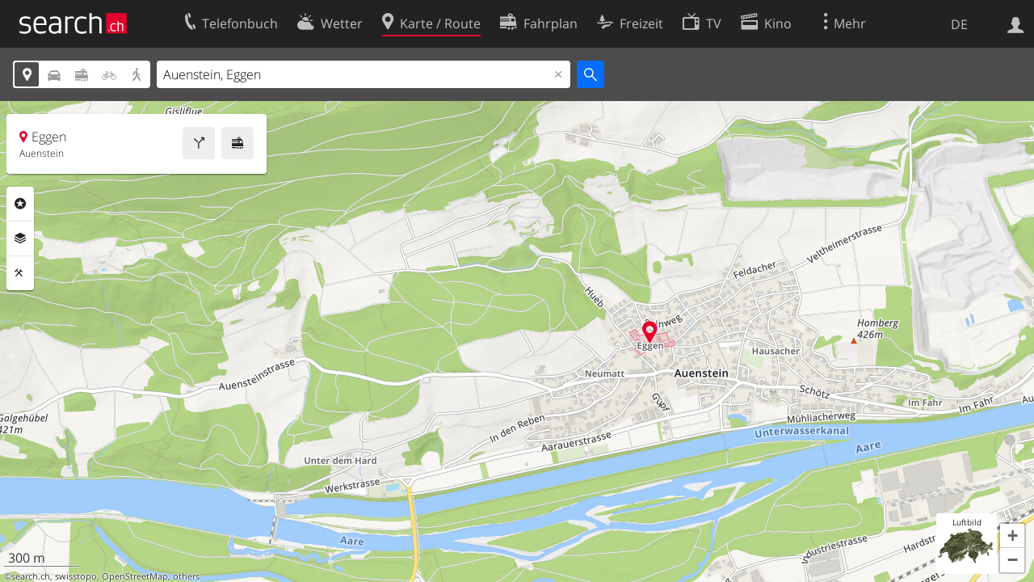

--- FILE ---
content_type: text/html; charset=utf-8
request_url: https://search.ch/map/Auenstein,Eggen
body_size: 8817
content:
<!DOCTYPE html>
<html lang="de" class="no-js ua-os-mac">
<head><meta http-equiv="Content-Type" content="text/html; charset=utf-8">
<meta name="description" content="Die interaktive Karte von Auenstein, Eggen mit aktuellen Informationen zu Verkehr, Gastronomie und mehr">
<link rel="shortcut icon" href="//search.ch/lib/favicon.ico?c=3">
<title>Karte: Auenstein, Eggen - search.ch</title>
<script>document.documentElement.className = document.documentElement.className.replace(/(^|\s)no-js(\s|$)/, '$1js$2');</script>
<link rel="stylesheet" href="//search.ch/lib/itjs/?files=fonts.css,searchlib.css,jquery.fancybox.css,searchlib-full.css&amp;c=783148ac4a">
<link rel="stylesheet" href="/map/itjs/?files=leaflet.css,map.css,route-svg.css,jquery-ui.css,map-full.css,oev.css,oev-full.css&amp;c=b700ced4ce">
<meta name="viewport" content="initial-scale=1.0, user-scalable=0, width=device-width, minimal-ui=1, viewport-fit=cover">
<meta name="apple-mobile-web-app-title" content="Karte: Auenstein, Eggen">
<meta name="theme-color" content="#000">
<meta name="google-adsense-account" content="ca-pub-3914417089986499">
<meta name="referrer" content="origin-when-cross-origin">
<link rel="apple-touch-icon-precomposed" href="//search.ch/lib/images/touch/map.png">
<meta name="msapplication-TileImage" content="//search.ch/lib/images/touch/map.png">
<meta name="msapplication-TileColor" content="#e4002c">
<link title="Karte der Schweiz mit Routenplaner" type="application/opensearchdescription+xml" rel="search" href="/map/opensearch.xml">
<link rel="alternate" hreflang="x-default" title=" " href="https://search.ch/map/Auenstein,Eggen">
<link rel="alternate" hreflang="fr" title="fr" href="https://search.ch/map/Auenstein,Eggen.fr.html">
<link rel="alternate" hreflang="it" title="it" href="https://search.ch/map/Auenstein,Eggen.it.html">
<link rel="alternate" hreflang="en" title="en" href="https://search.ch/map/Auenstein,Eggen.en.html">
<script>window.dataLayer=[{"PageType":"Map","platform":"web","LoginType":"Visitor","Slot":"map","PageLanguage":"de"}];</script>
<script>window.kameleoonQueue = window.kameleoonQueue || [];</script>
<script src="https://hm236qt78z.kameleoon.io/kameleoon.js" async fetchpriority="high"></script>
<meta property="og:image" content="//search.ch/map/chmap.jpg?base=8.1343569651232,47.417784687442&amp;layer=sym,fg,pois,copy,circle&amp;w=300&amp;h=300&amp;zoom=13&amp;pos=652502.38696334,252118.64391317">
<meta property="og:image:url" content="//search.ch/map/chmap.jpg?base=8.1343569651232,47.417784687442&amp;layer=sym,fg,pois,copy,circle&amp;w=300&amp;h=300&amp;zoom=13&amp;pos=652502.38696334,252118.64391317">
<meta property="og:image:width" content="300">
<meta property="og:image:height" content="300">
<meta property="og:image:type" content="image/jpeg">
</head>
<body class="sl-lang-de ux-audit ua-os-mac ua-chrome fullscreen sl-service-map sl-service-map-mapresults"><div style="position:absolute"><noscript><img class="audit" alt="" style="width:0; height:0; border:0; padding:0" src="//search.ch/audit/NCP/map/de/mapresults"></noscript><script>(new Image()).src = '//search.ch/audit/NCP/map/de/mapresults?d=' + Math.random()</script>
</div>
<div><img class="sl-printonly sl-logo-print" alt="search.ch" src="//search.ch/lib/images/search-logo-print.svg?c=ae4bf65605"><div class="sl-nav-container sl-screenonly"><div class="sl-nav"><div class="sl-nav-inner"><a href="//search.ch/" title="Startseite"><div id="sl-logo" class="sl-logo left"></div>
</a><div class="sl-login-container sl-form" id="sl-profile-badge-container"><a class="sl-profile-badge" href="#sl-login" title="Anmelden"><span class="sl-icon-monospace sl-icon-profile"></span></a></div>
<div id="sl-language-selector" class="sl-language-selector-desktop"><div class="sl-language-list"><a href="//search.ch/map/Auenstein,Eggen" class="sl_state_link sl-is-active">DE</a><a href="//search.ch/map/Auenstein,Eggen.fr.html" class="sl_state_link">FR</a><a href="//search.ch/map/Auenstein,Eggen.it.html" class="sl_state_link">IT</a><a href="//search.ch/map/Auenstein,Eggen.en.html" class="sl_state_link">EN</a></div>
</div>
<ul class="sl-nav-items-container"><li class="sl-nav-item" data-moveable title="Telefonbuch der Schweiz"><a id="sl-menu-link-tel" class="sl-menu-link sl-vertical-center" href="//search.ch/tel/"><span class="sl-icon-monospace sl-icon-service-tel"></span><span class="sl-menu-title">Telefonbuch</span></a></li><li class="sl-nav-item" data-moveable title=""><a id="sl-menu-link-meteo" class="sl-menu-link sl-vertical-center" href="//search.ch/meteo/"><span class="sl-icon-monospace sl-icon-service-meteo"></span><span class="sl-menu-title">Wetter</span></a></li><li class="sl-nav-item sl-menu-active" data-moveable title="Karte der Schweiz mit Routenplaner"><a id="sl-menu-link-map" class="sl-menu-link sl-vertical-center" href="//search.ch/map/"><span class="sl-icon-monospace sl-icon-service-map"></span><span class="sl-menu-title">Karte / Route</span></a></li><li class="sl-nav-item" data-moveable title="Reiseplanung mit dem öffentlichen Verkehr"><a id="sl-menu-link-oev" class="sl-menu-link sl-vertical-center" href="//search.ch/fahrplan/"><span class="sl-icon-monospace sl-icon-service-oev"></span><span class="sl-menu-title">Fahrplan</span></a></li><li class="sl-nav-item" data-moveable title="Freizeit"><a id="sl-menu-link-freizeit" class="sl-menu-link sl-vertical-center" href="//search.ch/freizeit/"><span class="sl-icon-monospace sl-icon-service-freizeit"></span><span class="sl-menu-title">Freizeit</span></a></li><li class="sl-nav-item" data-moveable title="TV-Programm"><a id="sl-menu-link-tv" class="sl-menu-link sl-vertical-center" href="//search.ch/tv/"><span class="sl-icon-monospace sl-icon-service-tv"></span><span class="sl-menu-title">TV</span></a></li><li class="sl-nav-item" data-moveable title="Kinoprogramm"><a id="sl-menu-link-kino" class="sl-menu-link sl-vertical-center" href="//search.ch/kino/"><span class="sl-icon-monospace sl-icon-service-kino"></span><span class="sl-menu-title">Kino</span></a></li><li class="sl-nav-item" data-moveable title="Schneebericht für über 200 Schweizer Wintersport-Gebiete"><a id="sl-menu-link-meteo/snow" class="sl-menu-link sl-vertical-center" href="//search.ch/meteo/snow"><span class="sl-icon-monospace sl-icon-service-snow"></span><span class="sl-menu-title">Schnee</span></a></li><li class="sl-nav-item" data-moveable title="Suche im Schweizer Web"><a id="sl-menu-link-web" class="sl-menu-link sl-vertical-center" href="//search.ch/web/"><span class="sl-icon-monospace sl-icon-service-web"></span><span class="sl-menu-title">Websuche</span></a></li><li class="sl-nav-item" data-moveable title=""><a id="sl-menu-link-app" class="sl-menu-link sl-vertical-center" href="//search.ch/app/"><span class="sl-icon-monospace sl-icon-service-app"></span><span class="sl-menu-title">Apps</span></a></li><li class="sl-nav-item"><a id="sl-more-link" class="sl-menu-link sl-vertical-center" href="#sl-flyout-menu"><span class="sl-icon-monospace sl-icon-more"></span><span class="sl-menu-title">Mehr</span></a></li></ul>
<div id="sl-login" class="sl-login-container sl-form"><form method="post" action="//login.search.ch/login"><ul class="sl-floatlist"><li class="sl-floatlist-newline spacer"><a class="sl-text-link" href="//login.search.ch/settings/services?f=https%3A%2F%2Fsearch.ch%2Fmap%2FAuenstein,Eggen"><span>Persönliche Informationen »</span></a></li>
<li class="sl-floatlist-newline sl-readtext">Anmelden:</li>
<li class="sl-login-input"><input type="text" placeholder="Benutzername" name="LoginName" tabindex="1"><div class="sl-form-row-field-action-right sl-icon-clear" style="display:none"></div>
</li>
<li class="sl-login-input"><input type="password" placeholder="Passwort" name="Password" tabindex="1"><input type="hidden" name="Token" value="1f636dc878be19691b3f4661d68b9df0"><div class="sl-form-row-field-action-right sl-icon-clear" style="display:none"></div>
</li>
<li class="sl-floatlist-newline spacer"><input type="hidden" name="f" value="https://search.ch/map/Auenstein,Eggen"><input type="submit" class="" value="OK" tabindex="1"></li>
<li><a class="sl-text-link" href="//login.search.ch/register?f=https%3A%2F%2Fsearch.ch%2Fmap%2FAuenstein,Eggen"><span>Registrieren</span></a></li>
<li class="sl-floatlist-newline spacer"><a class="sl-text-link" href="//login.search.ch/forgotpassword?f=https%3A%2F%2Fsearch.ch%2Fmap%2FAuenstein,Eggen"><span>Passwort vergessen</span></a></li>
<li class="sl-floatlist-newline sl-readtext">oder</li>
<li class="sl-floatlist-newline socialbutton"><a rel="nofollow" class="sl-sociallogin-localch sl-text-link sl-button" href="//login.search.ch/login/localch?f=https%3A%2F%2Fsearch.ch%2Fmap%2FAuenstein,Eggen&amp;mode=login&amp;nonce=1765693159g7f137b146474f053cd5f2b1f6c82c919ge8341962e2aafe1789a0332b259074b85c9ed4235142049021e103620d06d343g16369bb3c253d2f478d585b103157daf" data-state="{&quot;forward_url&quot;:&quot;https:\/\/search.ch\/map\/Auenstein,Eggen&quot;,&quot;mode&quot;:&quot;login&quot;}" data-nonce="1765693159g7f137b146474f053cd5f2b1f6c82c919ge8341962e2aafe1789a0332b259074b85c9ed4235142049021e103620d06d343g16369bb3c253d2f478d585b103157daf"><img class="sl-share-icon" src="//search.ch/lib/images/social/localch.svg?c=141c7389a2" alt=""><span>Anmelden mit local.ch</span></a></li>
<li class="sl-floatlist-newline socialbutton"><a rel="nofollow" class="sl-sociallogin-apple sl-text-link sl-button" href="//login.search.ch/login/apple?f=https%3A%2F%2Fsearch.ch%2Fmap%2FAuenstein,Eggen&amp;mode=login&amp;nonce=1765693159g7f137b146474f053cd5f2b1f6c82c919ge8341962e2aafe1789a0332b259074b85c9ed4235142049021e103620d06d343g16369bb3c253d2f478d585b103157daf" data-state="{&quot;forward_url&quot;:&quot;https:\/\/search.ch\/map\/Auenstein,Eggen&quot;,&quot;mode&quot;:&quot;login&quot;}" data-nonce="1765693159g7f137b146474f053cd5f2b1f6c82c919ge8341962e2aafe1789a0332b259074b85c9ed4235142049021e103620d06d343g16369bb3c253d2f478d585b103157daf"><img class="sl-share-icon" src="//search.ch/lib/images/social/apple.svg?c=ef7e622b8b" alt=""><span>Anmelden mit Apple</span></a></li>
<li class="sl-floatlist-newline socialbutton"><a rel="nofollow" class="sl-sociallogin-facebook sl-text-link sl-button" href="//login.search.ch/login/facebook?f=https%3A%2F%2Fsearch.ch%2Fmap%2FAuenstein,Eggen&amp;mode=login&amp;nonce=1765693159g7f137b146474f053cd5f2b1f6c82c919ge8341962e2aafe1789a0332b259074b85c9ed4235142049021e103620d06d343g16369bb3c253d2f478d585b103157daf" data-state="{&quot;forward_url&quot;:&quot;https:\/\/search.ch\/map\/Auenstein,Eggen&quot;,&quot;mode&quot;:&quot;login&quot;}" data-nonce="1765693159g7f137b146474f053cd5f2b1f6c82c919ge8341962e2aafe1789a0332b259074b85c9ed4235142049021e103620d06d343g16369bb3c253d2f478d585b103157daf"><img class="sl-share-icon" src="//search.ch/lib/images/social/facebook.svg?c=f912f2fa26" alt=""><span>Anmelden mit Facebook</span></a></li>
<li class="sl-floatlist-newline socialbutton"><a rel="nofollow" class="sl-sociallogin-google sl-text-link sl-button" href="//login.search.ch/login/google?f=https%3A%2F%2Fsearch.ch%2Fmap%2FAuenstein,Eggen&amp;mode=login&amp;nonce=1765693159g7f137b146474f053cd5f2b1f6c82c919ge8341962e2aafe1789a0332b259074b85c9ed4235142049021e103620d06d343g16369bb3c253d2f478d585b103157daf" data-state="{&quot;forward_url&quot;:&quot;https:\/\/search.ch\/map\/Auenstein,Eggen&quot;,&quot;mode&quot;:&quot;login&quot;}" data-nonce="1765693159g7f137b146474f053cd5f2b1f6c82c919ge8341962e2aafe1789a0332b259074b85c9ed4235142049021e103620d06d343g16369bb3c253d2f478d585b103157daf"><img class="sl-share-icon" src="//search.ch/lib/images/social/google.svg?c=5ea4cb398a" alt=""><span>Anmelden mit Google</span></a></li>
<li class="sl-floatlist-newline socialbutton"><a rel="nofollow" class="sl-sociallogin-linkedin sl-text-link sl-button" href="//login.search.ch/login/linkedin?f=https%3A%2F%2Fsearch.ch%2Fmap%2FAuenstein,Eggen&amp;mode=login&amp;nonce=1765693159g7f137b146474f053cd5f2b1f6c82c919ge8341962e2aafe1789a0332b259074b85c9ed4235142049021e103620d06d343g16369bb3c253d2f478d585b103157daf" data-state="{&quot;forward_url&quot;:&quot;https:\/\/search.ch\/map\/Auenstein,Eggen&quot;,&quot;mode&quot;:&quot;login&quot;}" data-nonce="1765693159g7f137b146474f053cd5f2b1f6c82c919ge8341962e2aafe1789a0332b259074b85c9ed4235142049021e103620d06d343g16369bb3c253d2f478d585b103157daf"><img class="sl-share-icon" src="//search.ch/lib/images/social/linkedin.svg?c=c1b8d81f93" alt=""><span>Anmelden mit LinkedIn</span></a></li>
<li class="sl-floatlist-newline sl-readtext sl-smaller">Bitte beachten Sie, dass unsere neue <a href="//search.ch/privacy">Datenschutzerklärung</a> sowie die angepassten <a href="//search.ch/terms">Nutzungsbedingungen</a> gelten.</li>
</ul>
</form>
</div>
</div>
</div>
<div id="sl-service-form-container" class="sl-screenonly"><div class="sl-service-form"><div id="map-form-mode" class="sl-toggle sl-icon-font"><div class="sl-toggle-thumb" style="width:20%; left:0%"></div>
<div data-id="a" data-value="map" title="Adresse" style="left:0%; width:20%" class="sl-toggle-option sl-toggle-a sl-is-on"><a onclick="return false" tabindex="1" href="/map/Auenstein,Eggen"></a></div>
<div data-id="b" data-value="car" title="Route: Mit dem Auto" style="left:20%; width:20%" class="sl-toggle-option sl-toggle-b"><a onclick="return false" tabindex="1" href="/map/Auenstein,Eggen?mode=car"></a></div>
<div data-id="c" data-value="oev" title="Route: Mit öffentlichem Verkehr" style="left:40%; width:20%" class="sl-toggle-option sl-toggle-c"><a onclick="return false" tabindex="1" href="/map/Auenstein,Eggen?mode=oev"></a></div>
<div class="map-bicycle-help sl-toggle-option sl-toggle-d" data-id="d" data-value="bicycle" title="Route: Mit dem Velo" style="left:60%; width:20%"><a onclick="return false" tabindex="1" href="/map/Auenstein,Eggen?mode=bicycle"></a></div>
<div data-id="e" data-value="pedestrian" title="Route: Zu Fuss" style="left:80%; width:20%" class="sl-toggle-option sl-toggle-e"><a onclick="return false" tabindex="1" href="/map/Auenstein,Eggen?mode=pedestrian"></a></div>
<input type="hidden" name="mode" value="map"></div>
<form id="map_form" class="map-toggle-form " action="/map/"><input class="sl-time-input" type="hidden" name="time"><input class="sl-date-input" type="hidden" name="date"><input type="hidden" name="time_type"><input type="hidden" name="from"><div class="sl-form-row-field"><input id="map-address" name="q" value="Auenstein, Eggen" type="text" placeholder="Adresse" tabindex="1"><div class="sl-form-row-field-action-right sl-icon-clear" style="display:none"></div>
<div id="map-address-completion"></div>
</div>
<input class="sl-icon-font" type="submit" value="" tabindex="1"><div style="clear:both"></div>
<input class="input-poi" type="hidden" name="poi"><input class="input-layer" type="hidden" name="layer"><input class="input-near" type="hidden" name="near" value="652502,252119"><input class="input-bbox" type="hidden" name="bbox"></form>
<form id="car_form" class="map-toggle-form map-route-form sl-is-hidden" action="/map/"><input class="sl-time-input" type="hidden" name="time"><input class="sl-date-input" type="hidden" name="date"><input type="hidden" name="time_type"><div><div class="sl-route-form"><div class="sl-form-row"><div class="sl-form-row-field"><input class="sl-form-row-field-action-tail sl-route-from sl-route-input" id="car-from" name="from" placeholder="Von" type="text" tabindex="1"><div class="sl-form-row-field-action-right sl-icon-clear" style="display:none"></div>
</div>
<a class="sl-form-row-action sl-icon-oev-dirswitch-horizontal sl-dirswitch" title="Gegenrichtung" href="#"></a><div class="sl-form-row-field"><input class="sl-form-row-field-action-tail sl-route-to sl-route-input" id="car-to" name="to" value="Auenstein, Eggen" placeholder="Nach" type="text" tabindex="1"><div class="sl-form-row-field-action-right sl-icon-clear" style="display:none"></div>
</div>
<a class="sl-form-row-action sl-icon-plus" href="#" title="Viapunkt einfügen"> Via</a><input class="sl-icon-font left" type="submit" value="" tabindex="1"><input class="input-poi" type="hidden" name="poi"><input class="input-layer" type="hidden" name="layer"><div style="clear:both"></div>
</div>
<div class="sl-route-via-prototype"><div class="sl-form-row"><div class="sl-form-row-field"><input class="sl-form-row-field-action-tail sl-route-via" id="car-via-0" name="via[]" disabled="disabled" type="text" tabindex="1"><div class="sl-form-row-field-action-right sl-icon-clear" style="display:none"></div>
<div class="sl-label-inside">Via:</div>
</div>
<a class="sl-form-row-action sl-icon-close" href="#"></a></div>
</div>
<div style="clear:both"></div>
<div style="padding-top:0.3125em" class="sl-form-row sl-form-row-checkbox"><label><input type="checkbox" class="sl-checkbox" name="avoidhighways" tabindex="1">Autobahnen vermeiden</label></div>
</div>
<input type="hidden" name="mode" value="car"><div style="clear:both"></div>
</div>
</form>
<form id="pedestrian_form" class="map-toggle-form map-route-form sl-is-hidden" action="/map/"><input class="sl-time-input" type="hidden" name="time"><input class="sl-date-input" type="hidden" name="date"><input type="hidden" name="time_type"><div><div class="sl-route-form"><div class="sl-form-row"><div class="sl-form-row-field"><input class="sl-form-row-field-action-tail sl-route-from sl-route-input" id="pedestrian-from" name="from" placeholder="Von" type="text" tabindex="1"><div class="sl-form-row-field-action-right sl-icon-clear" style="display:none"></div>
</div>
<a class="sl-form-row-action sl-icon-oev-dirswitch-horizontal sl-dirswitch" title="Gegenrichtung" href="#"></a><div class="sl-form-row-field"><input class="sl-form-row-field-action-tail sl-route-to sl-route-input" id="pedestrian-to" name="to" value="Auenstein, Eggen" placeholder="Nach" type="text" tabindex="1"><div class="sl-form-row-field-action-right sl-icon-clear" style="display:none"></div>
</div>
<a class="sl-form-row-action sl-icon-plus" href="#" title="Viapunkt einfügen"> Via</a><input class="sl-icon-font left" type="submit" value="" tabindex="1"><input class="input-poi" type="hidden" name="poi"><input class="input-layer" type="hidden" name="layer"><div style="clear:both"></div>
</div>
<div class="sl-route-via-prototype"><div class="sl-form-row"><div class="sl-form-row-field"><input class="sl-form-row-field-action-tail sl-route-via" id="pedestrian-via-0" name="via[]" disabled="disabled" type="text" tabindex="1"><div class="sl-form-row-field-action-right sl-icon-clear" style="display:none"></div>
<div class="sl-label-inside">Via:</div>
</div>
<a class="sl-form-row-action sl-icon-close" href="#"></a></div>
</div>
<div style="clear:both"></div>
</div>
<input type="hidden" name="mode" value="pedestrian"><div style="clear:both"></div>
</div>
</form>
<form id="bicycle_form" class="map-toggle-form map-route-form sl-is-hidden" action="/map/"><input class="sl-time-input" type="hidden" name="time"><input class="sl-date-input" type="hidden" name="date"><input type="hidden" name="time_type"><div><div class="sl-route-form"><div class="sl-form-row"><div class="sl-form-row-field"><input class="sl-form-row-field-action-tail sl-route-from sl-route-input" id="bicycle-from" name="from" placeholder="Von" type="text" tabindex="1"><div class="sl-form-row-field-action-right sl-icon-clear" style="display:none"></div>
</div>
<a class="sl-form-row-action sl-icon-oev-dirswitch-horizontal sl-dirswitch" title="Gegenrichtung" href="#"></a><div class="sl-form-row-field"><input class="sl-form-row-field-action-tail sl-route-to sl-route-input" id="bicycle-to" name="to" value="Auenstein, Eggen" placeholder="Nach" type="text" tabindex="1"><div class="sl-form-row-field-action-right sl-icon-clear" style="display:none"></div>
</div>
<a class="sl-form-row-action sl-icon-plus" href="#" title="Viapunkt einfügen"> Via</a><input class="sl-icon-font left" type="submit" value="" tabindex="1"><input class="input-poi" type="hidden" name="poi"><input class="input-layer" type="hidden" name="layer"><div style="clear:both"></div>
</div>
<div class="sl-route-via-prototype"><div class="sl-form-row"><div class="sl-form-row-field"><input class="sl-form-row-field-action-tail sl-route-via" id="bicycle-via-0" name="via[]" disabled="disabled" type="text" tabindex="1"><div class="sl-form-row-field-action-right sl-icon-clear" style="display:none"></div>
<div class="sl-label-inside">Via:</div>
</div>
<a class="sl-form-row-action sl-icon-close" href="#"></a></div>
</div>
<div style="clear:both"></div>
</div>
<input type="hidden" name="mode" value="bicycle"><div style="clear:both"></div>
</div>
</form>
<form id="oev_form" class="map-toggle-form map-route-form sl-is-hidden oev-autocomplete geolocate_empty_field" action="/map/"><div><div class="oev-forms"><div class="sl-route-form"><div class="sl-form-row"><div class="sl-form-row-field"><input class="sl-form-row-field-action-both sl-route-from sl-route-input" id="oev-from" name="from" placeholder="Von (hier)" type="text" tabindex="1"><div class="sl-form-row-field-action-left sl-icon-position"></div>
<div class="sl-form-row-field-action-right sl-icon-clear" style="display:none"></div>
</div>
<a class="sl-form-row-action sl-icon-oev-dirswitch-horizontal sl-dirswitch" title="Gegenrichtung" href="#"></a><div class="sl-form-row-field"><input class="sl-form-row-field-action-both sl-route-to sl-route-input" id="oev-to" name="to" value="Auenstein, Eggen" placeholder="Nach" type="text" tabindex="1"><div class="sl-form-row-field-action-left sl-icon-position"></div>
<div class="sl-form-row-field-action-right sl-icon-clear" style="display:none"></div>
</div>
<a class="sl-form-row-action sl-icon-plus" href="#" title="Viapunkt einfügen"> Via</a><div style="clear:both"></div>
</div>
<div class="sl-route-via-prototype"><div class="sl-form-row"><div class="sl-form-row-field"><input class="sl-form-row-field-action-tail sl-route-via" id="oev-via-0" name="via[]" disabled="disabled" type="text" tabindex="1"><div class="sl-form-row-field-action-right sl-icon-clear" style="display:none"></div>
<div class="sl-label-inside">Via:</div>
</div>
<a class="sl-form-row-action sl-icon-close" href="#"></a></div>
</div>
<div style="clear:both"></div>
</div>
<div class="sl-form-row sl-datemode-form-row sl-form-row-last"><div class="sl-form-row-field"><div id="oev-time" class="sl-time"><input class="sl-time-input sl-field-optional" name="time" value="" placeholder="Jetzt" type="text" tabindex="1"><div class="sl-form-row-field-action-prevnext"><a class="prev" href="#"><span class="sl-icon-left"></span></a><a class="next" href="#"><span class="sl-icon-right"></span></a></div>
</div>
</div>
<div class="sl-form-row-field"><div id="oev-date" class="sl-date"><input type="text" class="sl-date-input sl-field-optional" name="date" data-mindate="December 14, 2025 00:00:00" data-maxdate="December 12, 2026 00:00:00" value="" placeholder="Heute" tabindex="1"><div class="sl-form-row-field-action-prevnext"><a class="prev" href="#"><span class="sl-icon-left"></span></a><a class="next" href="#"><span class="sl-icon-right"></span></a></div>
</div>
</div>
<div class="sl-toggle oev-mode-toggle"><div class="sl-toggle-thumb" style="width:50%; left:0%"></div>
<div data-id="a" data-value="depart" style="left:0%; width:50%" class="sl-toggle-option sl-toggle-a sl-is-on"><a onclick="return false" tabindex="1" href="/map/Auenstein,Eggen?time_type=depart">Abfahrt</a></div>
<div data-id="b" data-value="arrival" style="left:50%; width:50%" class="sl-toggle-option sl-toggle-b"><a onclick="return false" tabindex="1" href="/map/Auenstein,Eggen?time_type=arrival">Ankunft</a></div>
<input type="hidden" name="time_type" value="depart"></div>
<input class="sl-icon-font sl-form-row-action" type="submit" value="" tabindex="1"></div>
</div>
<div class="oev-form-toggle"><a class="sl-button" href="/map/stop"><span class="sl-icon-service-departures">&nbsp;Abfahrtstabelle</span></a></div>
<input type="hidden" name="mode" value="oev"><input class="input-poi" type="hidden" name="poi"><input class="input-layer" type="hidden" name="layer"><div style="clear:both"></div>
</div>
</form>
<div style="clear:both"></div>
<div style="display:none" class="geolookup-in-progress"><img alt="waiting" src="//search.ch/lib/images/spinner-4c4c4c.gif?c=af309c83e0">Aktueller Standort wird bestimmt...</div>
</div>
</div>
</div>
<div class="sl-content sl-cards-container"><div id="mapcontainer"><ul id="map-contextmenu" class="map-stop-propagation"><li class="map-set-from"><a href="#">Route von hier</a></li>
<li class="map-set-to"><a href="#">Route hierher</a></li>
<li class="map-add-via"><a href="#">Viapunkt einfügen</a></li>
<li class="map-show-coordinates"><a href="#">Koordinaten anzeigen</a></li>
</ul>
<noscript><img src="//search.ch/map/chmap.jpg?base=8.1343569651232,47.417784687442&amp;layer=sym,fg,pois,copy,circle&amp;w=800&amp;h=600&amp;zoom=15&amp;poi=bergbahn,haltestelle,parking,viasuisse,zug&amp;pos=652502.38696334,252118.64391317" alt=""></noscript></div>
<div id="map-center-position"></div>
<div id="map-overlay-left" class="sl-screenonly"><div class="map-message-container"></div>
<div class="sl-card map-info-card"><div class="sl-card-inner" data-center="{&quot;base&quot;:&quot;5105 Auenstein/Eggen&quot;,&quot;base_url&quot;:&quot;/Auenstein,Eggen&quot;,&quot;marker&quot;:true,&quot;zi&quot;:0,&quot;x&quot;:652502.0,&quot;y&quot;:252119.0,&quot;drawing&quot;:&quot;&quot;,&quot;additional_poi&quot;:null,&quot;mode&quot;:&quot;map&quot;,&quot;q&quot;:null,&quot;time&quot;:null,&quot;date&quot;:null,&quot;layer&quot;:null,&quot;base_type&quot;:&quot;geo&quot;,&quot;lz&quot;:13,&quot;dimensions&quot;:[1000.0,1000.0],&quot;geodb_drawing&quot;:&quot;5105,Auenstein,AG,Eggen&quot;,&quot;lon&quot;:8.134357,&quot;lat&quot;:47.417785}"><div class="sl-card-body map-card-with-buttons active"><a class="sl-button sl-square-button sl-icon-service-oev map-directions-button" href="//search.ch/fahrplan/..Auenstein,Eggen" title="Fahrplan" data-address="Auenstein, Eggen" data-fromto="to"></a><a class="sl-button sl-square-button sl-icon-service-route map-directions-button" href="//search.ch/map/..Auenstein,Eggen" title="Route" data-address="Auenstein, Eggen" data-fromto="to"></a><p class="map-location-name sl-icon-service-map">Eggen</p>
<p class="map-location-address">Auenstein</p>
</div>
</div>
</div>
<section class="sl-card map-settings sl-notextselect minimized"><div class="sl-card-inner"><div class="sl-card-body"><ul class="map-settings-list"><li class="map-setting-with-sub-settings map-setting-title map-settings-poi"><label class="sl-icon-poi">Rubriken</label><ul class="map-settings-list map-setting-pois"><li class="map-setting-with-sub-settings"><label><input class="map-settings-checkbox map-settings-checkbox-main  map-setting-color-blue" type="checkbox" data-poitype="verkehr" tabindex="1"></label><span>Verkehr</span><ul class="map-sub-settings-list"><li><label><input class="map-settings-checkbox" type="checkbox" data-poitype="zug" tabindex="1"><img src="//search.ch/map/images/icons/zug.svg?c=3e829f4982" alt="">Zug</label></li>
<li><label><input class="map-settings-checkbox" type="checkbox" data-poitype="haltestelle" tabindex="1"><img src="//search.ch/map/images/icons/haltestelle.svg?c=fa2d2d0184" alt="">Tram/Bus</label></li>
<li><label><input class="map-settings-checkbox" type="checkbox" data-poitype="bergbahn" tabindex="1"><img src="//search.ch/map/images/icons/bergbahn.svg?c=0f9a07f32e" alt="">Bergbahn</label></li>
<li><label><input class="map-settings-checkbox" type="checkbox" data-poitype="parking" tabindex="1"><img src="//search.ch/map/images/icons/parking.svg?c=2190b965f7" alt="">Parking</label></li>
<li><label><input class="map-settings-checkbox" type="checkbox" data-poitype="viasuisse" tabindex="1"><img src="//search.ch/map/images/icons/viasuisse.svg?c=4de1909677" alt="">Verkehrsinfo</label></li>
<li><label><input class="map-settings-checkbox" type="checkbox" data-poitype="velo" tabindex="1"><img src="//search.ch/map/images/icons/velo.svg?c=5ab18c7523" alt="">Velos/E-Scooters</label></li>
<li><label><input class="map-settings-checkbox" type="checkbox" data-poitype="mobility" tabindex="1"><img src="//search.ch/map/images/icons/mobility.svg?c=e501911fb2" alt="">Mobility</label></li>
</ul>
</li>
<li class="map-setting-with-sub-settings"><label><input class="map-settings-checkbox map-settings-checkbox-main  map-setting-color-teal" type="checkbox" data-poitype="gastro" tabindex="1"></label><span>Gastronomie</span><ul class="map-sub-settings-list"><li><label><input class="map-settings-checkbox" type="checkbox" data-poitype="bar" tabindex="1"><img src="//search.ch/map/images/icons/bar.svg?c=c063a2f865" alt="">Bar</label></li>
<li><label><input class="map-settings-checkbox" type="checkbox" data-poitype="cafe" tabindex="1"><img src="//search.ch/map/images/icons/cafe.svg?c=e0d552d6a1" alt="">Café</label></li>
<li><label><input class="map-settings-checkbox" type="checkbox" data-poitype="hotel" tabindex="1"><img src="//search.ch/map/images/icons/hotel.svg?c=0ab4b2e6e7" alt="">Hotel</label></li>
<li><label><input class="map-settings-checkbox" type="checkbox" data-poitype="restaurant" tabindex="1"><img src="//search.ch/map/images/icons/restaurant.svg?c=6ec839725a" alt="">Restaurant</label></li>
</ul>
</li>
<li class="map-setting-with-sub-settings"><label><input class="map-settings-checkbox map-settings-checkbox-main  map-setting-color-purple" type="checkbox" data-poitype="kultur" tabindex="1"></label><span>Kultur/Freizeit</span><ul class="map-sub-settings-list"><li><label><input class="map-settings-checkbox" type="checkbox" data-poitype="kino" tabindex="1"><img src="//search.ch/map/images/icons/kino.svg?c=5ee7741cbf" alt="">Kino</label></li>
<li><label><input class="map-settings-checkbox" type="checkbox" data-poitype="museum" tabindex="1"><img src="//search.ch/map/images/icons/museum.svg?c=099a7cf53a" alt="">Museum</label></li>
<li><label><input class="map-settings-checkbox" type="checkbox" data-poitype="theater" tabindex="1"><img src="//search.ch/map/images/icons/theater.svg?c=ed0cce98c8" alt="">Theater</label></li>
<li><label><input class="map-settings-checkbox" type="checkbox" data-poitype="tour" tabindex="1"><img src="//search.ch/map/images/icons/tour.svg?c=42aa2842bb" alt="">Touren</label></li>
<li><label><input class="map-settings-checkbox" type="checkbox" data-poitype="feuerstelle" tabindex="1"><img src="//search.ch/map/images/icons/feuerstelle.svg?c=5d8fcd4ac9" alt="">Feuerstelle</label></li>
<li><label><input class="map-settings-checkbox" type="checkbox" data-poitype="spielplatz" tabindex="1"><img src="//search.ch/map/images/icons/spielplatz.svg?c=7f0f0dca28" alt="">Spielplatz</label></li>
<li><label><input class="map-settings-checkbox" type="checkbox" data-poitype="bad" tabindex="1"><img src="//search.ch/map/images/icons/bad.svg?c=d2af0cfb2e" alt="">Badeanstalt</label></li>
<li><label><input class="map-settings-checkbox" type="checkbox" data-poitype="camping" tabindex="1"><img src="//search.ch/map/images/icons/camping.svg?c=e40d2b6d10" alt="">Campingplatz</label></li>
</ul>
</li>
<li class="map-setting-with-sub-settings"><label><input class="map-settings-checkbox map-settings-checkbox-main  map-setting-color-orange" type="checkbox" data-poitype="gebaeude" tabindex="1"></label><span>Öffentl.&nbsp;Gebäude</span><ul class="map-sub-settings-list"><li><label><input class="map-settings-checkbox" type="checkbox" data-poitype="kirche" tabindex="1"><img src="//search.ch/map/images/icons/kirche.svg?c=16ce6d9e6e" alt="">Kirche</label></li>
<li><label><input class="map-settings-checkbox" type="checkbox" data-poitype="polizei" tabindex="1"><img src="//search.ch/map/images/icons/polizei.svg?c=e1adea30d4" alt="">Polizei</label></li>
<li><label><input class="map-settings-checkbox" type="checkbox" data-poitype="schule" tabindex="1"><img src="//search.ch/map/images/icons/schule.svg?c=e52d584e17" alt="">Schule, Uni</label></li>
<li><label><input class="map-settings-checkbox" type="checkbox" data-poitype="spital" tabindex="1"><img src="//search.ch/map/images/icons/spital.svg?c=9379e84379" alt="">Spital</label></li>
<li><label><input class="map-settings-checkbox" type="checkbox" data-poitype="verwaltung" tabindex="1"><img src="//search.ch/map/images/icons/verwaltung.svg?c=fdbc5b3a22" alt="">Verwaltung</label></li>
</ul>
</li>
<li class="map-setting-with-sub-settings"><label><input class="map-settings-checkbox map-settings-checkbox-main  map-setting-color-yellow" type="checkbox" data-poitype="service" tabindex="1"></label><span>Shopping/Service</span><ul class="map-sub-settings-list"><li><label><input class="map-settings-checkbox" type="checkbox" data-poitype="apotheke" tabindex="1"><img src="//search.ch/map/images/icons/apotheke.svg?c=1cdc6b145f" alt="">Apotheke</label></li>
<li><label><input class="map-settings-checkbox" type="checkbox" data-poitype="geldautomat" tabindex="1"><img src="//search.ch/map/images/icons/geldautomat.svg?c=9f7fffc83c" alt="">Geldautomat</label></li>
<li><label><input class="map-settings-checkbox" type="checkbox" data-poitype="post" tabindex="1"><img src="//search.ch/map/images/icons/post.svg?c=9e6029e3fc" alt="">Post</label></li>
<li><label><input class="map-settings-checkbox" type="checkbox" data-poitype="shop" tabindex="1"><img src="//search.ch/map/images/icons/shop.svg?c=be9890b175" alt="">Shop</label></li>
<li><label><input class="map-settings-checkbox" type="checkbox" data-poitype="tankstelle" tabindex="1"><img src="//search.ch/map/images/icons/tankstelle.svg?c=52c66fcb7c" alt="">Tankstelle</label></li>
<li><label><input class="map-settings-checkbox" type="checkbox" data-poitype="ladestation" tabindex="1"><img src="//search.ch/map/images/icons/ladestation.svg?c=b64fbc2cf0" alt="">Elektromobil-Ladestation</label></li>
</ul>
</li>
<li class="map-setting-with-sub-settings"><label><input class="map-settings-checkbox map-settings-checkbox-main  map-setting-color-green" type="checkbox" data-poitype="geo" tabindex="1"></label><span>Geo</span><ul class="map-sub-settings-list"><li><label><input class="map-settings-checkbox" type="checkbox" data-poitype="pass" tabindex="1"><img src="//search.ch/map/images/icons/pass.svg?c=8af2110fb2" alt="">Pässe</label></li>
<li><label><input class="map-settings-checkbox" type="checkbox" data-poitype="wasserfall" tabindex="1"><img src="//search.ch/map/images/icons/wasserfall.svg?c=efc77f5dc8" alt="">Wasserfälle</label></li>
<li><label><input class="map-settings-checkbox" type="checkbox" data-poitype="webcam" tabindex="1"><img src="//search.ch/map/images/icons/webcam.svg?c=67a4a577ec" alt="">Webcam</label></li>
<li><label><input class="map-settings-checkbox" type="checkbox" data-poitype="wikipedia" tabindex="1"><img src="//search.ch/map/images/icons/wikipedia.svg?c=77c05ff5ea" alt="">Wikipedia</label></li>
</ul>
</li>
</ul>
</li>
<li class="map-setting-with-sub-settings map-setting-title map-settings-layer"><label class="sl-icon-layer">Ebenen</label><ul class="map-settings-list map-settings-layers"><li><label><input class="map-settings-checkbox map-settings-checkbox-direct map-setting-color-veloland" type="checkbox" data-poitype="veloland" tabindex="1">Velo</label></li>
<li><label><input class="map-settings-checkbox map-settings-checkbox-direct map-setting-color-wanderland" type="checkbox" data-poitype="wanderland" tabindex="1">Wandern</label></li>
<li><label><input class="map-settings-checkbox map-settings-checkbox-direct map-setting-color-sommerland" type="checkbox" data-poitype="sommerland" tabindex="1">Sommer</label></li>
<li><label><input class="map-settings-checkbox map-settings-checkbox-direct map-setting-color-winterland" type="checkbox" data-poitype="winterland" tabindex="1">Winter</label></li>
</ul>
</li>
<li class="map-setting-with-sub-settings map-setting-title map-settings-tools"><label class="sl-icon-tel-cat-services">Funktionen</label><ul class="map-settings-list map-tools"><li class="map-setting-with-sub-settings"><label>Auf Karte zeichnen</label><ul class="map-settings-list map-drawing-tools"><li><div id="map-drawing-loading" style="padding:0.5em; text-align:center; margin-right:1em"><img src="//search.ch/lib/images/spinner-e6e6e6.gif" alt="loading..."></div>
</li>
</ul>
</li>
<li><a class="sl_state_link map-print-link" rel="nofollow" href="/map/Auenstein,Eggen?p=1400x900">Druckversion</a></li>
<li><a href="/map/help">Anleitung</a></li>
<li><ul class="sl-share-options sl-flexlist" data-title="Karte: Auenstein, Eggen" data-url="https://search.ch/map/Auenstein,Eggen" data-stats=""><li class="replace"><a href="mailto:?subject=Karte%3A%20Auenstein%2C%20Eggen&amp;body=%0A%0Ahttps%3A%2F%2Fsearch.ch%2Fmap%2FAuenstein%2CEggen%0A" title="Per E-Mail teilen" data-stats="" class="sl-icon-share-email">&nbsp;</a></li>
<li class="replace"><a href="https://www.facebook.com/dialog/share?app_id=212663289262056&amp;redirect_uri=https%3A%2F%2Fsearch.ch%2Fmap%2FAuenstein,Eggen&amp;href=https%3A%2F%2Fsearch.ch%2Fmap%2FAuenstein,Eggen&amp;quote=Karte%3A+Auenstein,+Eggen" title="Auf Facebook teilen" data-stats="" class="sl-icon-share-facebook">&nbsp;</a></li>
<li class="replace"><a href="https://twitter.com/intent/tweet?source=webclient&amp;text=https%3A%2F%2Fsearch.ch%2Fmap%2FAuenstein,Eggen" title="Auf Twitter teilen" data-stats="" class="sl-icon-share-twitter">&nbsp;</a></li>
</ul>
</li>
</ul>
</li>
</ul>
</div>
</div>
</section>
</div>
<div id="map-overlay-bottom"><ul id="map-controls" class="sl-card-inner sl-screenonly"><li><a id="map-control-mode"><span class="map-control-mode-bg sl-off-card-title">Luftbild</span><span class="map-control-mode-sym sl-off-card-title">Karte</span></a></li>
</ul>
</div>
</div>
<div class="sl-footer"><div class="sl-flyout-menu" id="sl-flyout-menu"><div class="sl-more-column"><ul id="sl-more-links-list" class="sl-more-links-list"></ul>
</div>
<div class="sl-footer-column"><ul class="sl-footer-link-list"><li><a href="//www.localsearch.ch/de/ihr-eintrag">Ihr Eintrag</a></li>
<li><a href="https://cc.localsearch.ch/?language=de">Kundencenter Geschäftskunden</a></li>
<li><a href="//search.ch/about">Impressum</a></li>
<li><a href="//search.ch/contact?s=map">Kontakt</a></li>
<li><a href="//search.ch/terms">Nutzungsbedingungen</a></li>
<li><a href="//search.ch/privacy">Datenschutzerklärung</a></li>
<li><a href="//search.ch/cookiepolicy">Cookie-Richtlinie</a></li>
<li><a href="javascript:Optanon.ToggleInfoDisplay()">Cookie-Einstellungen</a></li>
<li><a href="//api.search.ch/">Entwickler</a></li>
</ul>
</div>
</div>
</div>
</div>
<script>window.trace += "e";; var env = {"map_server":"https:\/\/search.ch\/map","maxtilesize":640,"language":"de","type":"low","poi_defaults":["","","","","","","","","","","","","","","","bergbahn,haltestelle,parking,viasuisse,zug","bergbahn,haltestelle,parking,viasuisse,zug","all","all","all","all"],"additional_poi":null,"poi":null,"niceurl":"\/map\/Auenstein,Eggen","route_icons":{"car":"sl-icon-route-car","pedestrian":"sl-icon-pedestrian","bicycle":"sl-icon-bicycle","oev":"sl-icon-service-oev"},"T":{"sl_current_location":"Aktueller Standort","locationerror":"Die aktuelle Position konnte nicht bestimmt werden.","coordinates_outside_map":"Koordinaten liegen ausserhalb des Kartenbereichs","mapmoveto":"Karte zu diesem Punkt bewegen","fromcenter":"von der Kartenmitte","poi_hover_tipp":"Für Details aufs Symbol in Karte klicken","zoomin":"Reinzoomen","zoomout":"Wegzoomen","routedrag_tooltip":"Zum Ändern der Route ziehen","routedrag_maxvia":"Maximale Anzahl via-Punkte erreicht","close":"Schliessen","sl_altitude_unit":" m.ü.M.","confirmreset":"Wollen Sie die Änderungen wirklich verwerfen und zur letzten gespeicherten Version zurückkehren?","notsaved":"Die Zeichnung enthält noch nicht gespeicherte Änderungen.","coordinates":"Koordinaten","sl_locateme_denied":"Sie haben uns nicht gestattet, Ihre aktuelle Position abzufragen.","sl_locateme_error":"Die aktuelle Position konnte nicht bestimmt werden.","sl_locateme_retry":"Erneut Position bestimmen","sl_share_page":"Seite teilen"},"max_vias":16,"oev_completion_url":"\/\/search.ch\/fahrplan\/api\/completion.json?mapmode=1","geojson":null,"noads":null,"layer":null,"follow3d":null,"copyright":"©\u003Ca class=\"sl_state_link map-permalink\" href=\"\/\/search.ch\/map\/\"\u003Esearch.ch\u003C\/a\u003E, \u003Ca href=\"https:\/\/swisstopo.admin.ch\/\"\u003Eswisstopo\u003C\/a\u003E, \u003Ca href=\"http:\/\/www.openstreetmap.org\/copyright\"\u003EOpenStreetMap\u003C\/a\u003E, \u003Ca href=\"\/\/search.ch\/map\/sources\"\u003Eothers\u003C\/a\u003E","center":{"base":"5105 Auenstein\/Eggen","base_url":"\/Auenstein,Eggen","marker":true,"x":652502,"y":252119,"drawing":"","additional_poi":null,"mode":"map","q":"Auenstein, Eggen","time":null,"date":null,"layer":null,"base_type":"geo","lz":13,"dimensions":[1000,1000],"geodb_drawing":"5105,Auenstein,AG,Eggen","lon":8.134357,"lat":47.417785,"infocard":"\u003Cdiv class=\"sl-card-inner\" data-center=\"{&quot;base&quot;:&quot;5105 Auenstein\/Eggen&quot;,&quot;base_url&quot;:&quot;\/Auenstein,Eggen&quot;,&quot;marker&quot;:true,&quot;zi&quot;:0,&quot;x&quot;:652502.0,&quot;y&quot;:252119.0,&quot;drawing&quot;:&quot;&quot;,&quot;additional_poi&quot;:null,&quot;mode&quot;:&quot;map&quot;,&quot;q&quot;:null,&quot;time&quot;:null,&quot;date&quot;:null,&quot;layer&quot;:null,&quot;base_type&quot;:&quot;geo&quot;,&quot;lz&quot;:13,&quot;dimensions&quot;:[1000.0,1000.0],&quot;geodb_drawing&quot;:&quot;5105,Auenstein,AG,Eggen&quot;,&quot;lon&quot;:8.134357,&quot;lat&quot;:47.417785}\"\u003E\u003Cdiv class=\"sl-card-body map-card-with-buttons active\"\u003E\u003Ca class=\"sl-button sl-square-button sl-icon-service-oev map-directions-button\" href=\"\/\/search.ch\/fahrplan\/..Auenstein,Eggen\" title=\"Fahrplan\" data-address=\"Auenstein, Eggen\" data-fromto=\"to\"\u003E\u003C\/a\u003E\u003Ca class=\"sl-button sl-square-button sl-icon-service-route map-directions-button\" href=\"\/\/search.ch\/map\/..Auenstein,Eggen\" title=\"Route\" data-address=\"Auenstein, Eggen\" data-fromto=\"to\"\u003E\u003C\/a\u003E\u003Cp class=\"map-location-name sl-icon-service-map\"\u003EEggen\u003C\/p\u003E\n\u003Cp class=\"map-location-address\"\u003EAuenstein\u003C\/p\u003E\n\u003C\/div\u003E\n\u003C\/div\u003E\n","messages":""},"min_zoom":6,"max_zoom":19,"audit_url":"\/\/search.ch\/audit\/CP\/map\/de\/mapresults","lang":"de","lib_url":"\/\/search.ch\/lib\/","page":"mapresults","bench":1,"servertype":"live","services_onedomain":["app","freizeit","freizeit","loisir","libero","leisure","kino","kino","cine","cine","kino","map","maps","route","velo","bici","bike","fahrrad","meteo","oev","fahrplan","horaire","orario","timetable","route","snow","tel","tv","web","lib","mapgen","portal","routebackend","test","alarm","billy","clips","dofta","envis","hulda","inbyn","jubla","kura","linus","norbo","oxel","pugg","qvart","rusig","trotsig","uldum","vaken","wilse","xaxig","yucca","zita","akut","boren","charm","dimma","devel","twin"],"service_path":"map","ua":{"os":"mac","osversion":"10.15.7","apptype":false,"appversion":0,"full":true},"post":0};; new Image().src = "//search.ch/lib/sizes.gif?w=" + window.innerWidth + "&h=" + window.innerHeight + "&r=" + (window.devicePixelRatio ? window.devicePixelRatio : 1) + "&f=" + window.getComputedStyle(document.querySelector("html")).getPropertyValue("font-size"); window.onerror = function (errmsg, file, line, column, errorObj) {
	var stack = errorObj && errorObj.stack ? errorObj.stack : "";
	var errstr = typeof errmsg !== 'string' ? 'event keys:' + Object.keys(errmsg).join() : errmsg;
	var el = document.activeElement;
	var typing = el && (el.tagName.toLowerCase() == 'input' && el.type == 'text' || el.tagName.toLowerCase() == 'textarea');
	if (!typing && !window.sl_noretry && errstr.match(/SyntaxError/) && !window.location.href.match(/retry=/) && !env.post)
		window.location.replace(window.location.href + (window.location.search ? "&retry=2" : "?retry=2"))
	else if (!window.sl_errurl)
		window.sl_errurl = (new Image()).src = ("/map/itjs/error.gif?errmsg=" + encodeURIComponent(errstr) + "&file=" + encodeURIComponent(file) + "&line=" + line + "&column=" + column + "&trace=" + window.trace.substr(9) + "&gotjs=" + encodeURIComponent(window.it_gotjs) + '&stack=' + encodeURIComponent(stack)).substr(0, 3900);
	
}
window.trace += "E";</script>
<script src="/map/itjs/?files=jquerybuild.js%3Fui%3Dwidget-position-autocomplete-datepicker-mouse-draggable-dialog-button%26lang%3Dde,sl_core.js,sl.js,nav-full.js,service-form.js,geo.js,overlay.js,sl_sortable.js,jquery.fancybox.js,sl_state.js,sl_autocomplete.js,sl_datetime-full.js,map_form.js,leaflet.js,leaflet.activearea.js,leaflet-macos-gesture-handling.js,route.js,drawing.js,searchleaflet.js,map.js,map-full.js,oev.js,oev-full.js&amp;c=8dfe5766a5"></script>
<script>window.trace += "l";
			
			if (!("$" in window) && !window.location.href.match(/retry=/) && !env.post)
				window.location.replace(window.location.href + (window.location.search ? "&retry=1" : "?retry=1"));
			else
			$(document).ready(function () {
				window.sl_noretry = 1;
				$(document).on("click",".sl-banner .sl-icon-close", function() {
					$(this).closest(".sl-banner").animate({ height:0, padding:0 }, { duration:100, complete: function () { $(this).remove(); } })
						.find(".sl_bv").each(function() { new Image().src = "//search.ch/lib/images/0.gif?r=" + Math.random() + "&banner_close=" + this.id})
				});
				if ($(window).height() < 900 || $(window).width() < 1000)
					$(".sl-banner .sl-card-body, .sl-banner-brandingday").each(function() {
						var img = $(this).find("#embedad0,iframe,img");
						var imgwidth = img.width();
						var imgheight = img.height();
						var scale = 0;
						var origin = "top";
						if (imgwidth > $(window).width())
						{
							scale = ($(window).width() - 28) / imgwidth;
							origin = "top left";
						}
						if (scale)
						{
							var h = $(this).height() * scale;
							$(this).css({ "transform-origin":origin, transform:"scale(" + scale + ")", height:h + 10 });	// 2*5 pixel padding => + 10
							if ($(this).is("td"))
								$(this).closest("table").height(h).find("tr,td,td div").height(h);
						}
					});;search_state_init();
});window.trace += "L";</script>
</body>
</html>


--- FILE ---
content_type: image/svg+xml
request_url: https://search.ch/map/images/icons/tankstelle.svg?c=52c66fcb7c
body_size: 372
content:
<?xml version="1.0" standalone="no" ?>
<svg xmlns="http://www.w3.org/2000/svg" xmlns:xlink="http://www.w3.org/1999/xlink" version="1.0" width="21px" height="21px" viewBox="0,0,21,21">
<style type="text/css">
<![CDATA[
g { fill-rule:evenodd }
path { fill-rule:evenodd }
.buttonFillService { fill:#e1d419 }
.fg { fill:#222 }
]]>
</style>
<defs>
<g id="button"><circle class="buttonFillService" cx="10.5" cy="10.5" r="10.5"/></g>
<path id="tankstelle" class="fg" d="M17.226,8.195c-0.017-0.038-0.038-0.072-0.067-0.103l-0.902-0.907L14.74,5.68c-0.139-0.138-0.363-0.138-0.501,0c-0.138,0.139-0.138,0.363,0,0.501l1.006,1.005v1.009v0.856v0.001c0,0.091,0.034,0.182,0.104,0.25l0.903,0.905l0.003,4.529v0.002v0.002c-0.002,0.276-0.227,0.5-0.502,0.501h-0.002H15.75h-0.501h-0.003h-0.003c-0.276-0.001-0.499-0.225-0.5-0.501v-0.002v-3.523c0-0.557-0.451-1.007-1.006-1.007h-1.009V5.179c0-0.898-0.727-1.627-1.626-1.627H6.727C5.828,3.552,5.1,4.28,5.1,5.179v11.069h7.629V11.72v-0.004v-0.501h0.001h0.501h0.002h0.002c0.277,0,0.5,0.224,0.501,0.501v3.525c0,0.557,0.451,1.007,1.008,1.007h1.513c0.555,0,1.006-0.45,1.006-1.007V8.343C17.262,8.292,17.247,8.241,17.226,8.195M11.619,8.11c0,0.259-0.207,0.466-0.464,0.466h-4.48c-0.257,0-0.465-0.207-0.465-0.466V5.03c0-0.259,0.208-0.466,0.465-0.466h4.48c0.257,0,0.464,0.207,0.464,0.466V8.11z"/>
</defs>
<svg version="1.0" xmlns="http://www.w3.org/2000/svg">
<use xlink:href="#button"/>
<use transform="scale(1.117647) translate(-1,-1)" xlink:href="#tankstelle" />
</svg>
</svg>

--- FILE ---
content_type: image/svg+xml
request_url: https://search.ch/map/images/icons/wikipedia.svg?c=77c05ff5ea
body_size: 350
content:
<?xml version="1.0" standalone="no" ?>
<svg xmlns="http://www.w3.org/2000/svg" xmlns:xlink="http://www.w3.org/1999/xlink" version="1.0" width="21px" height="21px" viewBox="0,0,21,21">
<style type="text/css">
<![CDATA[
g { fill-rule:evenodd }
path { fill-rule:evenodd }
.buttonFillGeo { fill:#6eab61 }
.fg { fill:#222 }
]]>
</style>
<defs>
<g id="button"><circle class="buttonFillGeo" cx="10.5" cy="10.5" r="10.5"/></g>
<path id="wikipedia" transform="scale(1.2) translate(-1.5,-1)" d="M4,6 v0.392 c0,0 0.263,0 0.537,0.405 0,-0.011 3.273,7.863 3.273,7.863 h0.689 l1.708,-3.328 l1.466,3.328 h0.603 c0,0 3.186,-7.974 3.186,-7.983 c0.13,-0.164 0.538,-0.285 0.538,-0.285 v-0.392 c0,0 -0.843,0.087 -1.86,0 0.011,0.032 0,0.392 0,0.392 s0.14,0.004 0.654,0.256 c0,0.35 -2.222,5.867 -2.222,5.867 l-1.369,-3.098 c0,0 1.369,-2.683 1.369,-2.672 c0.448,-0.295 0.979,-0.353 0.979,-0.353 v-0.337 c-1.094,0.054 -2.448,-0.055 -2.448,-0.055 v0.392 l0.691,0.168 l0.087,0.175 l-0.952,2.014 c0,0 -0.865,-2.08 -0.854,-2.08 0,-0.099 0.109,-0.277 0.175,-0.277 0.022,0 0.56,0 0.56,0 s0,-0.369 0,-0.392 c-1.664,0.12 -3.428,0 -3.428,0 v0.392 c0,0 0.613,0.08 0.767,0.223 s1.784,4.018 1.784,4.018 l-1.083,2.1 c0,0 -2.529,-5.834 -2.529,-6.021 0,-0.055 0.156,-0.299 0.572,-0.32 0.011,-0.011 0,-0.369 0,-0.392 c-1.357,0.099 -2.893,0 -2.893,0 z" class="fg"/>
</defs>
<svg version="1.0" xmlns="http://www.w3.org/2000/svg">
<use xlink:href="#button"/>
<use transform="scale(1.117647) translate(-1,-1)" xlink:href="#wikipedia" />
</svg>
</svg>

--- FILE ---
content_type: image/svg+xml
request_url: https://search.ch/map/images/icons/theater.svg?c=ed0cce98c8
body_size: 99
content:
<?xml version="1.0" standalone="no" ?>
<svg xmlns="http://www.w3.org/2000/svg" xmlns:xlink="http://www.w3.org/1999/xlink" version="1.0" width="21px" height="21px" viewBox="0,0,21,21">
<style type="text/css">
<![CDATA[
g { fill-rule:evenodd }
path { fill-rule:evenodd }
.buttonFillKultur { fill:#d782b1 }
.fg { fill:#222 }
]]>
</style>
<defs>
<g id="button"><circle class="buttonFillKultur" cx="10.5" cy="10.5" r="10.5"/></g>
<path id="theater" d="M4.5,5 l6,1 6,1 0,8 -3.5,2 -3.5,-2 0,-0.5 -1.5,0.5 -3.5,-2 z M6.5,8 l1,0 0,1 -1,0 z M8.5,8 l1,0 0,1 -1,0 z M6.5,13 c0,-2 1.5,-2 1.5,-2 c1.5,0 1.5,2 1.5,2 z M10.5,7 l5,1 0,6 -2.5,1 -2.5,-1 z M11.5,9 l1,0 0,1 -1,0 z M13.5,9 l1,0 0,1 -1,0 z M11.5,12 l1,0 0,1 -1,0 z M13.5,12 l1,0 0,1 -1,0 z M12.5,13 l1,0 0,1 -1,0 z" class="fg"/>
</defs>
<svg version="1.0" xmlns="http://www.w3.org/2000/svg">
<use xlink:href="#button"/>
<use transform="scale(1.117647) translate(-1,-1)" xlink:href="#theater" />
</svg>
</svg>